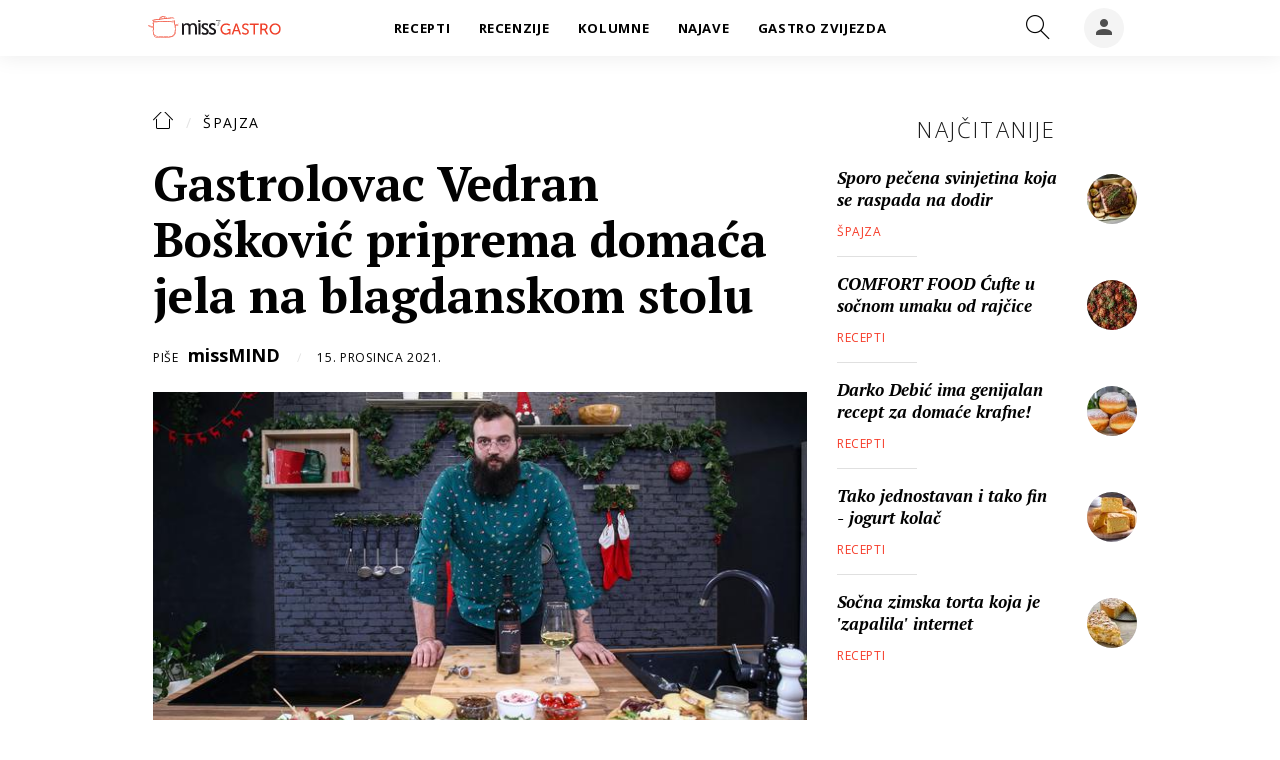

--- FILE ---
content_type: text/html; charset=utf-8
request_url: https://gastro.24sata.hr/spajza/gastrolovac-vedran-boskovic-priprema-domaca-jela-na-blagdanskom-stolu-26582
body_size: 15568
content:















<!DOCTYPE html>
<html lang="hr" class="no-js">
<head>

    
        <script>window.gdprAppliesGlobally=true;(function(){function a(e){if(!window.frames[e]){if(document.body&&document.body.firstChild){var t=document.body;var n=document.createElement("iframe");n.style.display="none";n.name=e;n.title=e;t.insertBefore(n,t.firstChild)}
else{setTimeout(function(){a(e)},5)}}}function e(n,r,o,c,s){function e(e,t,n,a){if(typeof n!=="function"){return}if(!window[r]){window[r]=[]}var i=false;if(s){i=s(e,t,n)}if(!i){window[r].push({command:e,parameter:t,callback:n,version:a})}}e.stub=true;function t(a){if(!window[n]||window[n].stub!==true){return}if(!a.data){return}
var i=typeof a.data==="string";var e;try{e=i?JSON.parse(a.data):a.data}catch(t){return}if(e[o]){var r=e[o];window[n](r.command,r.parameter,function(e,t){var n={};n[c]={returnValue:e,success:t,callId:r.callId};a.source.postMessage(i?JSON.stringify(n):n,"*")},r.version)}}
if(typeof window[n]!=="function"){window[n]=e;if(window.addEventListener){window.addEventListener("message",t,false)}else{window.attachEvent("onmessage",t)}}}e("__tcfapi","__tcfapiBuffer","__tcfapiCall","__tcfapiReturn");a("__tcfapiLocator");(function(e){
  var t=document.createElement("script");t.id="spcloader";t.async=true;t.src="https://sdk.privacy-center.org/"+e+"/loader.js?target="+document.location.hostname;t.charset="utf-8";var n=document.getElementsByTagName("script")[0];n.parentNode.insertBefore(t,n)})("49e2dd21-509f-4e31-9f4e-34808af3cb36")})();</script>
    

    
    
    
            <title>Gastrolovac Vedran Bošković priprema domaća jela na blagdanskom stolu</title>
    <meta name="description" content="Za najbolju blagdansku večeru biraj domaće namirnice lokalnih proizvođača">
    <meta name="keywords" content="domaća kuhinja, Autentika, vedran bošković">
    

    

        
        <link href="https://gastro.24sata.hr/spajza/gastrolovac-vedran-boskovic-priprema-domaca-jela-na-blagdanskom-stolu-26582" rel="canonical" />

        
        
            <meta name="news_keywords" content="domaća kuhinja, Autentika, vedran bošković">
        

        
                
        

        
    


    
        <meta property="fb:pages" content="192477695852" />
    

    <meta charset="UTF-8">
    <meta http-equiv="X-UA-Compatible" content="IE=edge,chrome=1">
    <meta content="width=device-width, initial-scale=1.0, maximum-scale=1.0, minimum-scale=1.0, user-scalable=no" name="viewport">

    <!-- Chrome, Firefox OS, Opera and Vivaldi -->
    <meta name="theme-color" content="#f63c29">
    <!-- Windows Phone -->
    <meta name="msapplication-navbutton-color" content="#f63c29">
    <!-- iOS safari -->
    <meta name="apple-mobile-web-app-status-bar-style" content="#f63c29">

    

<link rel="icon" type="image/x-icon" href="/static/favicon.ico" />
<link rel="apple-touch-icon" sizes="57x57" href="/static/apple-icon-57x57.png">
<link rel="apple-touch-icon" sizes="60x60" href="/static/apple-icon-60x60.png">
<link rel="apple-touch-icon" sizes="72x72" href="/static/apple-icon-72x72.png">
<link rel="apple-touch-icon" sizes="76x76" href="/static/apple-icon-76x76.png">
<link rel="apple-touch-icon" sizes="114x114" href="/static/apple-icon-114x114.png">
<link rel="apple-touch-icon" sizes="120x120" href="/static/apple-icon-120x120.png">
<link rel="apple-touch-icon" sizes="144x144" href="/static/apple-icon-144x144.png">
<link rel="apple-touch-icon" sizes="152x152" href="/static/apple-icon-152x152.png">
<link rel="apple-touch-icon" sizes="180x180" href="/static/apple-icon-180x180.png">
<link rel="icon" type="image/png" sizes="192x192"  href="/static/android-icon-192x192.png">
<link rel="icon" type="image/png" sizes="32x32" href="/static/favicon-32x32.png">
<link rel="icon" type="image/png" sizes="96x96" href="/static/favicon-96x96.png">
<link rel="icon" type="image/png" sizes="16x16" href="/static/favicon-16x16.png">
    <link rel="manifest" href="/static/manifest.json">


    
    



<meta name="twitter:card" content="summary">
<meta name="twitter:url" content="https://gastro.24sata.hr/spajza/gastrolovac-vedran-boskovic-priprema-domaca-jela-na-blagdanskom-stolu-26582">
<meta name="twitter:title" content="Gastrolovac Vedran Bošković priprema domaća jela na blagdanskom stolu">
<meta name="twitter:description" content="Za najbolju blagdansku večeru biraj domaće namirnice lokalnih proizvođača">
<meta name="twitter:image" content="https://gastro.24sata.hr/media/img/2e/b3/dbadc2a9e2da802ab737.jpeg">



<meta property="fb:app_id" content="337573249701104">
<meta property="og:title" content="Gastrolovac Vedran Bošković priprema domaća jela na blagdanskom stolu">
<meta property="og:type" content="article">
<meta property="og:url" content="https://gastro.24sata.hr/spajza/gastrolovac-vedran-boskovic-priprema-domaca-jela-na-blagdanskom-stolu-26582">
<meta property="og:description" content="Za najbolju blagdansku večeru biraj domaće namirnice lokalnih proizvođača">
<meta property="og:image" content="https://gastro.24sata.hr/media/img/a2/83/6635652346d42cf8f2f2.jpeg" />

<meta itemprop="name" content="Gastrolovac Vedran Bošković priprema domaća jela na blagdanskom stolu">
<meta itemprop="description" content="Za najbolju blagdansku večeru biraj domaće namirnice lokalnih proizvođača">

<meta itemprop="datePublished" content="2021-12-15">
<meta itemprop="image" content="https://gastro.24sata.hr/media/img/78/10/9b3e1e6f42af9a355af9.jpeg">





    <link href="https://fonts.googleapis.com/css?family=Open+Sans:300,400,600,700,800|PT+Serif:400,400i,700,700i&amp;subset=latin-ext" rel="stylesheet">

    








<link rel="stylesheet" href="/static/css/grid.css?bust=20161115">

    








<link href="/static/build/styles.6f50afee7694be1391f6.css" rel="stylesheet" />



    

    <script src="https://ajax.googleapis.com/ajax/libs/jquery/2.1.3/jquery.min.js"></script>
    <script src="https://imasdk.googleapis.com/js/sdkloader/ima3.js"></script>
    <script src="/static/js/lib/modernizr.custom.92546.js"></script>
    <script charset="UTF-8" src="https://s-eu-1.pushpushgo.com/js/6597f7fe1ab581e1551ba062.js" async="async"></script>

    <script>
        if (typeof window.document.createElement('div').style.webkitLineClamp !== 'undefined') {
            document.querySelector('html').classList.add('webkitlineclamp');
        }
    </script>

    <script src="/static/js/lib/picturePolyfill.js"></script>

    
    <script src="//native.sharethrough.com/assets/sfp.js"></script>
    <script>
        window.csrfToken = "LlLsvVFmn1NhJ1BlPMLLI7qZ5kAl41NVytp9v0aBbtT93hpngJtftkzykQ6W39gq";
    </script>

    

    


    
    

    
    
        
<script>
    // Google data layer
    var dataLayer = window.dataLayer || [];

    dataLayer.push({
        'siteId': 'GAS',
        'contentId': '26582',
        'pageType': 'article',
        'fullChannel': 'spajza',
        'contentTitle': 'Gastrolovac Vedran Bošković priprema domaća jela na blagdanskom stolu',
        'channel': 'spajza',
        'contentElements': 'undefined',
        'contentType': 'advertorial',
        'contentAuthor': 'missMIND',
        'pageTags': 'domaća kuhinja|Autentika|vedran bošković',
        'contentPublishingDate': '2021-12-15_wc50_m12_q4_08:09:00',
        'isPremium': 'no',
        'wordCount': 'undefined',
        'contentSource': 'undefined',
        'canonicalUrl': 'https://gastro.24sata.hr/spajza/gastrolovac-vedran-boskovic-priprema-domaca-jela-na-blagdanskom-stolu-26582'
        
    });
</script>


    


    
        <!-- Google Tag Manager -->
<noscript>
    <iframe src="//www.googletagmanager.com/ns.html?id=GTM-PCRFFK6" height="0" width="0" style="display:none;visibility:hidden"></iframe>
</noscript>
<script>(function(w,d,s,l,i){w[l]=w[l]||[];w[l].push({'gtm.start':
    new Date().getTime(),event:'gtm.js'});var f=d.getElementsByTagName(s)[0],
    j=d.createElement(s),dl=l!='dataLayer'?'&l='+l:'';j.async=true;j.src=
    '//www.googletagmanager.com/gtm.js?id='+i+dl;f.parentNode.insertBefore(j,f);
})(window,document,'script','dataLayer','GTM-PCRFFK6');
</script>
<!-- End Google Tag Manager -->

<!-- DotMetrics -->
<script>
    /* <![CDATA[ */
    (function () {
        window.dm = window.dm || {AjaxData: []};
        window.dm.defaultGastroGalleryID = 4714;
        window.dm.AjaxEvent = function (et, d, ssid, ad) {
            dm.AjaxData.push({et: et, d: d, ssid: ssid, ad: ad});
            if (typeof window.DotMetricsObj != 'undefined') {
                DotMetricsObj.onAjaxDataUpdate();
            }
        };
        var d = document,
            h = d.getElementsByTagName('head')[0],
            s = d.createElement('script');
        s.type = 'text/javascript';
        s.async = true;
        s.src = 'https://script.dotmetrics.net/door.js?id=4714';
        h.appendChild(s);
    }());
    /* ]]> */
</script>
<!-- End DotMetrics -->

<!-- Google Analytics -->
<script type="didomi/javascript" data-vendor="c:googleana-7wWWhqWG" data-purposes="measure_content_performance,cookies,device_characteristics,prijenosp-bMbFHQbb">
    (function(i,s,o,g,r,a,m){i['GoogleAnalyticsObject']=r;i[r]=i[r]||function(){
    (i[r].q=i[r].q||[]).push(arguments)},i[r].l=1*new Date();a=s.createElement(o),
    m=s.getElementsByTagName(o)[0];a.async=1;a.src=g;m.parentNode.insertBefore(a,m)
    })(window,document,'script','//www.google-analytics.com/analytics.js','ga');

    ga('create', 'UA-34732258-1', 'auto');
    ga('set', 'anonymizeIp', true);
    ga('send', 'pageview');
    ga('create', 'UA-98786130-3', 'auto', 'G360' );
</script>



    

    
    <script>
    (function(u, p, s, c, r) {
         u[r] = u[r] || function(p) {
             (u[r].q = u[r].q || []).push(p)
         }, u[r].ls = 1 * new Date();
         var a = p.createElement(s),
             m = p.getElementsByTagName(s)[0];
         a.async = 1;
         a.src = c;
         m.parentNode.insertBefore(a, m)
     })
     (window, document, 'script', '//files.upscore.com/async/upScore.js', 'upScore');
     upScore({
         config: {
             domain: 'gastro.24sata.hr',
             article: '.article__text',
             track_positions: false
         },
         data: {
             section: 'pr',
             pubdate: '2021-12-15T09:09:00+01:00',
             author: 'PR',
             object_type: 'article',
             object_id: '26582',
             custom_sponsored: 1
         }
     });
</script>



    
    

    
        <script>
    window.dfp_all_slots = [];
    window.dfpDisplayTagSlots = [];
    window.dfpDataReady = false;

    window.googletag = window.googletag || {};
    var googletag = window.googletag;
    googletag.cmd = googletag.cmd || [];

    window.articleAds = false;
</script>

    


    

    

    
        <script async src="//www.ezojs.com/ezoic/sa.min.js"></script>
        <script>
            window.ezstandalone = window.ezstandalone || {};
            ezstandalone.cmd = ezstandalone.cmd || [];
            ezstandalone.cmd.push(function() {
                ezstandalone.enableConsent();
                ezstandalone.define(100);
                ezstandalone.enable();
                ezstandalone.display();
            });
        </script>
    

</head>



<body class="article " style="" data-didomi-disabled="False" data-bodyextrainfo="">

    
        <div class="body_wrap">
            
                <div id='divAIO1'>
    <script>
        window.dfpDisplayTagSlots.push('divAIO1');
    </script>
</div>

                <div id='divAIO2'>
    <script>
        window.dfpDisplayTagSlots.push('divAIO2');
    </script>
</div>

            

            <div class="body_inner_wrap">
                
                    <div class="header_wrapper">
                        





<div class="container">

    <div class="ntfs__flyout">
    
        



<div class="ntfs js_ntfs">

    <div class="ntfs__header ntfs__header--unlogged">

        <a href="/korisnici/prijava" class="btn btn--red js_loginPlease">Prijavi se</a>

        <a href="/accounts/facebook/login/" class="btn btn--fb btn--icon_left">
            <i class="icon icon-facebook"></i> Prijavi se
        </a>

        <div class="ntfs__header_close js_ntfsClose">
            <i class="icon icon-cross"></i>
        </div>

    </div>

    
</div>

    
    </div>


    <header class="header cf">

        <a class="header__logo" href="/" title="gastro.24sata.hr">
            <span class="header__logo_heading">
                <img class="header__logo_img header__logo_img--big" title="gastro.24sata.hr" alt="gastro.24sata.hr" src="/static/images/miss7_gastro.svg?bust=20190902">
            </span>
        </a>

        <div class="top_navigation">
        
            

<nav class="main_nav js_mainNav">

    <ul class="main_nav__list">

        

            <li class="main_nav__item main_nav__item--main main_nav__item--recepti">

                <a class="main_nav__link active_recepti" href="/recepti">
                    <span class="main_nav__span main_nav__span--main">Recepti</span>
                </a>

                
            </li>
        

            <li class="main_nav__item main_nav__item--main main_nav__item--recenzije">

                <a class="main_nav__link active_recenzije" href="/recenzije">
                    <span class="main_nav__span main_nav__span--main">Recenzije</span>
                </a>

                
            </li>
        

            <li class="main_nav__item main_nav__item--main main_nav__item--kolumne">

                <a class="main_nav__link active_kolumne" href="/kolumne">
                    <span class="main_nav__span main_nav__span--main">Kolumne</span>
                </a>

                
            </li>
        

            <li class="main_nav__item main_nav__item--main main_nav__item--najave">

                <a class="main_nav__link active_najave" href="/najave">
                    <span class="main_nav__span main_nav__span--main">Najave</span>
                </a>

                
            </li>
        

            <li class="main_nav__item main_nav__item--main main_nav__item--">

                <a class="main_nav__link active_httpsgastro24satahrgastro-zvijezda" href="https://gastro.24sata.hr/gastro-zvijezda">
                    <span class="main_nav__span main_nav__span--main">Gastro zvijezda</span>
                </a>

                
            </li>
        
    </ul>
</nav>

        

            <div class="header__social_menu">
                <span>Prati nas i na:</span>

                <div class="header__social_icon_wrap">
                    <a class="header__icon--social" href="https://www.facebook.com/gastro.hr/" target="_blank" title="Gastro na Facebooku">
                        <i class="icon icon-facebook"></i>
                    </a>

                    <a class="header__icon--social" href="https://twitter.com/gastrohr" target="_blank" title="Gastro na Twitteru">
                        <i class="icon icon-twitter"></i>
                    </a>

                    <a class="header__icon--social" href="https://www.instagram.com/gastrohr/" target="_blank" title="Gastro na Instagramu">
                        <i class="icon icon-instagram"></i>
                    </a>
                </div>
            </div>
        </div>


        <a class="header__search" href="/pretraga/" title="Traži" >
            <i class="icon icon-magnifier"></i>
        </a>


        <a class="header__user js_showNotif"

            

                
                

                    href="/korisnici/prijava?next=/spajza/gastrolovac-vedran-boskovic-priprema-domaca-jela-na-blagdanskom-stolu-26582"

                
            
            >

            <span class="header__avatar">
            

                <i class="icon icon-account"></i>

            

            


            </span>

        </a>

        <div class="header__menu_utils">

            <a class="header__icon header__icon--back js_closeSubmenu" href="#">
                <i class="icon icon-arrow-left5"></i>
            </a>

            <a class="header__icon header__icon--menu js_toggleMenu" href="#">
                <i class="icon icon-options icon--menu"></i>
                <i class="icon icon-cross icon--close"></i>
            </a>

        </div>
    </header>
</div>




<script>

    function setActiveNav (section) {

        // console.log('section:' + section);

        var el=document.getElementsByClassName(section);
        var header=document.getElementsByClassName('header_wrapper');
        var body=document.getElementsByTagName('body');

        for(var i=0; i<el.length; i++) {


            el[i].classList.add('is_active');

            if ( el[i].parentElement.childElementCount > 1) {
                header[0].classList.add('has_subnav');
                header[0].classList.add(section.split('-').join('_'));
                body[0].classList.add('has_subnav');
            }

            var parent = el[i].getAttribute('data-parent');

            if(parent){
                el[i].parentElement.parentElement.classList.add('has_active');
                setActiveNav( parent );
            }
        }
    }

    setActiveNav( 'active_' + document.location.pathname.split('/')[1] );
</script>

                        <div class="header_wrapper__back"></div> 
                        <div class="header_wrapper__subback"></div> 
                    </div>
                

                

                

                <div class="content__wrap container">

                    

    
<div id="fb-root"></div>
<script>(function(d, s, id) {
 var js, fjs = d.getElementsByTagName(s)[0];
 if (d.getElementById(id)) return;
 js = d.createElement(s); js.id = id;
 js.src = '//connect.facebook.net/en_US/sdk.js#xfbml=1&version=v2.8&appId=1562080657449994';
 fjs.parentNode.insertBefore(js, fjs);
}(document, 'script', 'facebook-jssdk'));</script>

    

    <div class="container container--flex">
        <div class="column_content">
            <div class="column_content__inner">
                <div class="gr-12 gr-10@xlg push-1@xlg">
                    <article class="article__wrap th_gastro  article--spajza">
                            <header class="article__header">
                                <span class="article__header_breadcrumbs">
                                    <a href="/" class="article__header_breadcrumb"><i class="icon--linear icon-home"></i></a>

                                    
                                        <a href="/spajza" class="article__header_breadcrumb">Špajza</a>
                                    

                                    
                                </span>

                                <span class="article__header_date">15. prosinca 2021.</span>
                            </header>

                            <h1 class="article__title">Gastrolovac Vedran Bošković priprema domaća jela na blagdanskom stolu</h1>
                            
                            
                                
                                    <div class="article__author">
                                        
                                            Piše
                                        
    
                                        
                                            <a class="article__author--link" href="/autori/missmind-2146/">missMIND</a>
                                        
                                    </div>
                                
                                <span class="article__date">15. prosinca 2021.</span>
                            

                            <div class="article__gallery">
                                

                                
                                    <figure class="article__figure">
                                        
                                        
                                            
    <picture data-alt="" data-default-src="/media/img/16/01/8415fd9d47e853f86e37.jpeg">

        
            <source srcset="/media/img/16/01/8415fd9d47e853f86e37.jpeg" media="(min-width: 1320px)" data-size="787x446" />
        
            <source srcset="/media/img/6c/87/5cb72df83896a1d4dfbb.jpeg" media="(min-width: 1024px)" data-size="664x374" />
        
            <source srcset="/media/img/83/b2/a04811304b95d38761ed.jpeg" data-size="510x382" />
        

        <img class="" src="/media/img/83/b2/a04811304b95d38761ed.jpeg" alt="" data-size="510x382" />

        <noscript>
            <img class="" src="/media/img/16/01/8415fd9d47e853f86e37.jpeg" alt="" />
        </noscript>
    </picture>


                                        
                                    </figure>
                                

                                
                                    
                                        <span class="article__figure_caption">

    <i class="icon--linear icon-photo"></i>

    
        <span class="article__figure_caption--description">
            Za najbolju blagdansku večeru biraj domaće namirnice lokalnih proizvođača
        </span>
    

    
        <span class="article__figure_caption--author">
            foto: Matija Habljak/PIXSELL
        </span>
    

</span>

                                    
                                

                                
                            </div>

                            
                            <main
                                class="article__body article__promo"
                                data-midas-enabled="False"
                            >

                                                                
                                    <div class="article__top cf">

                                        


<div class="article__social social__wrap th_gastro_share_top">
    

    <input type="checkbox" id="th_gastro_share_top" name="social_group" class="social__checkbox">

    <a href="https://www.facebook.com/share.php?u=https://gastro.24sata.hr/spajza/gastrolovac-vedran-boskovic-priprema-domaca-jela-na-blagdanskom-stolu-26582" class="social__btn social__btn--fb js_popupWindow" target="_blank">
        <i class="social__icon icon--material icon-facebook"></i>
    </a>

    <a href="https://twitter.com/share?text=Gastrolovac Vedran Bošković priprema domaća jela na blagdanskom stolu&amp;url=https://gastro.24sata.hr/spajza/gastrolovac-vedran-boskovic-priprema-domaca-jela-na-blagdanskom-stolu-26582&amp;hashtags=,spajza" class="social__btn social__btn--tw js_popupWindow" target="_blank">
        <i class="social__icon icon--material icon-twitter"></i>
    </a>

    <div class="social__group">

        <label for="th_gastro_share_top" class="social__group_label">
            <i class="social__icon icon--material icon-plus"></i>
        </label>


        <div class="btn__group">
            <a href="viber://forward?text=Gastrolovac Vedran Bošković priprema domaća jela na blagdanskom stolu...https://gastro.24sata.hr/spajza/gastrolovac-vedran-boskovic-priprema-domaca-jela-na-blagdanskom-stolu-26582" class="social__btn social__btn--viber" target="_blank">
                <i class="social__icon icon--material icon-phone-in-talk"></i>
            </a>

            <a href="whatsapp://send?text=Gastrolovac Vedran Bošković priprema domaća jela na blagdanskom stolu...https://gastro.24sata.hr/spajza/gastrolovac-vedran-boskovic-priprema-domaca-jela-na-blagdanskom-stolu-26582" data-action="share/whatsapp/share" class="social__btn social__btn--whatsapp" target="_blank">
                <i class="social__icon icon--material icon-whatsapp"></i>
            </a>

            <a href="mailto:?subject=Gastrolovac Vedran Bošković priprema domaća jela na blagdanskom stolu&amp;body=Gastrolovac Vedran Bošković priprema domaća jela na blagdanskom stolu...https://gastro.24sata.hr/spajza/gastrolovac-vedran-boskovic-priprema-domaca-jela-na-blagdanskom-stolu-26582" class="social__btn social__btn--email" target="_blank">
                <i class="social__icon icon--material icon-email"></i>
            </a>
        </div>

    </div>

</div>

                                        

                                        
                                            
                                            
                                            
                                                <div class="article__sponsor">
                                                    <div class="article__sponsor--center">
                                                        <p class="article__sponsor--text">Powered by:</p>
                                                        <a href="http://zeljkab.blogspot.com/" class="article__sponsor--link special__powered_link js_specialLogo" target="_blank">
                                                            <img class="article__sponsor--img" src="/media/files/2021-50/screenshot-2021-12-14-at-14-16-42.png">
                                                        </a>
                                                    </div>
                                                </div>
                                            
                                        
                                        <div class="article__rebranding">
                                            <span class="article__rebranding_text">gastro postao</span>
                                            <img class="article__rebranding_img" title="gastro.24sata.hr" alt="gastro.24sata.hr" src="/static/images/miss7_gastro.svg">
                                        </div>
                                    </div>
                                
                                
                                

                                

                                
                                    <div class="article__leadtext">Za najbolju blagdansku večeru biraj domaće namirnice lokalnih proizvođača</div>
                                

                                

                                <div
                                    class="article__content"
                                    data-section-slug="spajza"
                                     
                                    data-article-id="26582"
                                >
                                    <p>Jedan od svima najdražih blagdanskih trenutaka je svakako okupljanje obitelji i prijatelja oko stola i uživanje u božićnoj večeri. Tada svojim bližnjima želimo ponuditi samo najbolje specijalitete, a što je bolje od domaćih namirnica lokalnih proizvođača?</p>
<p><!-- renderer default_renderer for repository.image -->
<span class="ck_image_in_article ck_image_in_article--full">
<span class="image_wrapper">
<img alt=" | Author: Matija Habljak/PIXSELL" class="rwd" itemprop="image" src="/media/img/5e/27/a2c9631a11ef4e68c726.jpeg"/>
</span>
<span class="article__figure_caption">
<i class="icon--linear icon-photo"></i>
<span class="article__figure_caption--description">
            Kupovinom domaćih proizvoda sigurni smo da ćemo gostima poslužiti kvalitetan, ali i ukusan obrok; foto:
        </span>
<span class="article__figure_caption--author">
            foto: Matija Habljak/PIXSELL
        </span>
</span>
</span>
</p>
<p>Naš <strong>Gastrolovac Vedran Bošković</strong> (<a href="https://zacinjenosljubavlju.com/">Seasoned with love</a>) prepoznao je važnost kupovine lokalnih namirnica od malih proizvođača koji svoje proizvode pripremaju s posebnom brigom. Kupovinom takvih proizvoda <strong>sigurni smo da ćemo gostima poslužiti prije svega kvalitetan, ali i ukusan obrok</strong>. Isto tako kupovinom domaćih proizvoda pomažemo <strong>održati tradiciju</strong> i obiteljska poslovanja, a zauzvrat dobijemo<strong> kvalitetne namirnice našeg podneblja</strong>.  </p>
<p><!-- renderer default_renderer for repository.image -->
<span class="ck_image_in_article ck_image_in_article--full">
<span class="image_wrapper">
<img alt=" | Author: Matija Habljak/PIXSELL" class="rwd" itemprop="image" src="/media/img/0f/51/c71f4767fa18bf051b53.jpeg"/>
</span>
<span class="article__figure_caption">
<i class="icon--linear icon-photo"></i>
<span class="article__figure_caption--description">
            Plata je savršen odabir za počastiti goste, pogotovo ako je složimo od domaćih proizvoda; foto:
        </span>
<span class="article__figure_caption--author">
            foto: Matija Habljak/PIXSELL
        </span>
</span>
</span>
</p>
<p>Koristeći domaće namirnice lokalnih proizvođača <strong>Vedran je složio odličnu večeru od tri slijeda</strong>. Najprije će poslužiti <strong>blagdanske plate u ribljoj i mesnoj varijanti</strong> koje su obogaćene mliječnim proizvodima domaćih proizvođača, orašastim plodovima, pačjom paštetom te štapićima od eko seitana i tofua s roštilja. Glavno jelo biti će <strong>tradicionalna pečena patka s mlincima od batata i heljde</strong>, a kao šećer na kraju dolazi <strong>štruca od dizanog tijesta s eko džemom od kupina</strong>. </p>
<p><!-- renderer default_renderer for repository.image -->
<span class="ck_image_in_article ck_image_in_article--full">
<span class="image_wrapper">
<img alt=" | Author: Matija Habljak/PIXSELL" class="rwd" itemprop="image" src="/media/img/9f/64/068c38fbcb400cae407c.jpeg"/>
</span>
<span class="article__figure_caption">
<i class="icon--linear icon-photo"></i>
<span class="article__figure_caption--description">
            Kao šećer na kraju dolazi štruca od dizanog tijesta s eko džemom od kupina; foto:
        </span>
<span class="article__figure_caption--author">
            foto: Matija Habljak/PIXSELL
        </span>
</span>
</span>
</p>
<p><strong>Svakako svakodnevno prati naš portal jer te recepti za ova blagdanska jela i trikovi kako složiti savršenu blagdansku platu očekuju kroz nekoliko dana.</strong> Do tada stigneš nabaviti sve sastojke sa slasnu večeru, a kod odabira svakako gledaj da se radi o domaćim namirnicama lokalnih proizvođača. </p>
<p><a href="http://zeljkab.blogspot.com/"><!-- renderer default_renderer for repository.image -->
<span class="ck_image_in_article ck_image_in_article--full">
<span class="image_wrapper">
<img alt=" | Author: promo" class="rwd" itemprop="image" src="/media/img/ed/cf/525d3595490c10b543bc.jpeg"/>
</span>
<span class="article__figure_caption">
<i class="icon--linear icon-photo"></i>
<span class="article__figure_caption--author">
            foto: promo
        </span>
</span>
</span>
</a></p>
                                </div>

                                
                                
                                    <div class="article__tag">
                                        
                                            <a class="article__tag_name" href="/kljucne-rijeci/domaca-kuhinja-2344/clanci">domaća kuhinja</a>
                                        
                                            <a class="article__tag_name" href="/kljucne-rijeci/autentika-8201/clanci">Autentika</a>
                                        
                                            <a class="article__tag_name" href="/kljucne-rijeci/vedran-boskovic-6102/clanci">vedran bošković</a>
                                        
                                    </div>
                                

                                
                                    


<div class="article__social social__wrap th_gastro_share_bottom">
    

    <input type="checkbox" id="th_gastro_share_bottom" name="social_group" class="social__checkbox">

    <a href="https://www.facebook.com/share.php?u=https://gastro.24sata.hr/spajza/gastrolovac-vedran-boskovic-priprema-domaca-jela-na-blagdanskom-stolu-26582" class="social__btn social__btn--fb js_popupWindow" target="_blank">
        <i class="social__icon icon--material icon-facebook"></i>
    </a>

    <a href="https://twitter.com/share?text=Gastrolovac Vedran Bošković priprema domaća jela na blagdanskom stolu&amp;url=https://gastro.24sata.hr/spajza/gastrolovac-vedran-boskovic-priprema-domaca-jela-na-blagdanskom-stolu-26582&amp;hashtags=,spajza" class="social__btn social__btn--tw js_popupWindow" target="_blank">
        <i class="social__icon icon--material icon-twitter"></i>
    </a>

    <div class="social__group">

        <label for="th_gastro_share_bottom" class="social__group_label">
            <i class="social__icon icon--material icon-plus"></i>
        </label>


        <div class="btn__group">
            <a href="viber://forward?text=Gastrolovac Vedran Bošković priprema domaća jela na blagdanskom stolu...https://gastro.24sata.hr/spajza/gastrolovac-vedran-boskovic-priprema-domaca-jela-na-blagdanskom-stolu-26582" class="social__btn social__btn--viber" target="_blank">
                <i class="social__icon icon--material icon-phone-in-talk"></i>
            </a>

            <a href="whatsapp://send?text=Gastrolovac Vedran Bošković priprema domaća jela na blagdanskom stolu...https://gastro.24sata.hr/spajza/gastrolovac-vedran-boskovic-priprema-domaca-jela-na-blagdanskom-stolu-26582" data-action="share/whatsapp/share" class="social__btn social__btn--whatsapp" target="_blank">
                <i class="social__icon icon--material icon-whatsapp"></i>
            </a>

            <a href="mailto:?subject=Gastrolovac Vedran Bošković priprema domaća jela na blagdanskom stolu&amp;body=Gastrolovac Vedran Bošković priprema domaća jela na blagdanskom stolu...https://gastro.24sata.hr/spajza/gastrolovac-vedran-boskovic-priprema-domaca-jela-na-blagdanskom-stolu-26582" class="social__btn social__btn--email" target="_blank">
                <i class="social__icon icon--material icon-email"></i>
            </a>
        </div>

    </div>

</div>
                                

                                
                            </main>

                            

                            
                    </article>
                </div>

                
                
                    <div class="gr-12 gr-10@xlg push-1@xlg">
                        
                        


<div class="thread--thread__teaser th_gastro">
    <div class="article__comments--title_wrap cf">
        <div class="article__comments--title">
            <div class="main_tile__label_border--visible_mobile"></div>
            Komentari <span> 0 </span>
        </div>
        
    </div>

    <div class="article__comments cf">
        <div class="main_tile__label_border--left"></div>
        

        
            <div class="thread__form  no_posts ">
                
                    <span class="thread__message thread__message--title">
                        Komentiraj, znaš da želiš!
                    </span>

                    <p class="thread__message thread__message--unlogged thread__message--content">
                        Za komentiranje je potrebno prijaviti se. Nemaš korisnički račun? Registracija je brza i jednostavna, registriraj se i uključi se u raspravu.
                    </p>
                

                <div class="thread__unlogged">
                    <a class="btn btn--login btn--red js_loginPlease" href="/korisnici/prijava">
                        Prijavi se
                    </a>

                    <a class="btn btn--fb btn--icon_left" href="/accounts/facebook/login/">
                        <i class="icon icon-facebook"></i>
                        Prijavi se <span>putem Facebooka</span>
                    </a>
                </div>
            </div>
        
    </div>
</div>



                    </div>
                
                
            </div>
        </div>

        <div class="column_sidebar">
            <div class="column_sidebar__holder gr-12 no-gutter no-gutter@sm no-gutter@md no-gutter@lg no-gutter@xlg">
                















    
    
    

    
    
    

    
    
    

    
    
    

    
    

    
    
    

    
    
    

    
    
        
            <div class="topnews_widget js_mostRead">
                
                    


<div class="main_tile main_tile--top_news">

    <div class="main_tile__label_border"></div>
    <div class="main_tile__label">
        Najčitanije
    </div>

    <div class="main_tile__content">
        

            

                



<article class="card card--spajza card--07 cf">

    
    <a class="card__link card__link--data cf" href="/spajza/dugo-sporo-peceno-meso-koje-se-raspada-na-dodir-evo-kako-22931" title="Sporo pečena svinjetina koja se raspada na dodir" >
        <div class="card__wrap">

            
            
                <div class="card__photo_wrap">
                    <figure class="card__figure">
                        
    
    <picture data-alt="pečeno meso" data-default-src="/media/img/4f/f5/d0a247a2de7dde2ba8fc.jpeg">

        
            <source srcset="/media/img/4f/f5/d0a247a2de7dde2ba8fc.jpeg" data-size="72x72" />
        

        <img class="card__img card__img--round" src="/media/img/4f/f5/d0a247a2de7dde2ba8fc.jpeg" alt="pečeno meso" data-size="72x72" />

        <noscript>
            <img class="card__img card__img--round" src="/media/img/4f/f5/d0a247a2de7dde2ba8fc.jpeg" alt="pečeno meso" />
        </noscript>
    </picture>



                    </figure>
                </div>
            

            
            
                <div class="card__data_wrap cf">

                    
                    

                    
                        



                        
                            <h2 class="card__title">

    

        Sporo pečena svinjetina koja se raspada na dodir

    
</h2>
                        
                    
                </div>
            

            
            

            

            
        </div>
    </a>

    
    
   <div class="card__section cf">
        
    <a href="/spajza" class="card__section--link ">
        Špajza
    </a>



    </div>


    
    
</article>


                 
                    <div class="card__separator card__separator--grey"></div>
                

            

        

            

                



<article class="card card--recepti card--07 cf">

    
    <a class="card__link card__link--data cf" href="/recepti/cufte-u-umaku-od-rajcice-najbolji-recept-26665" title="COMFORT FOOD Ćufte u sočnom umaku od rajčice" >
        <div class="card__wrap">

            
            
                <div class="card__photo_wrap">
                    <figure class="card__figure">
                        
    
    <picture data-alt="Ćufte u umaku od rajčice" data-default-src="/media/img/68/de/b51e2cc51963842ad756.jpeg">

        
            <source srcset="/media/img/68/de/b51e2cc51963842ad756.jpeg" data-size="72x72" />
        

        <img class="card__img card__img--round" src="/media/img/68/de/b51e2cc51963842ad756.jpeg" alt="Ćufte u umaku od rajčice" data-size="72x72" />

        <noscript>
            <img class="card__img card__img--round" src="/media/img/68/de/b51e2cc51963842ad756.jpeg" alt="Ćufte u umaku od rajčice" />
        </noscript>
    </picture>



                    </figure>
                </div>
            

            
            
                <div class="card__data_wrap cf">

                    
                    

                    
                        



                        
                            <h2 class="card__title">

    

        COMFORT FOOD Ćufte u sočnom umaku od rajčice

    
</h2>
                        
                    
                </div>
            

            
            

            

            
        </div>
    </a>

    
    
   <div class="card__section cf">
        
    <a href="/recepti" class="card__section--link ">
        Recepti
    </a>



    </div>


    
    
</article>


                 
                    <div class="card__separator card__separator--grey"></div>
                

            

        

            

                



<article class="card card--recepti card--07 cf">

    
    <a class="card__link card__link--data cf" href="/recepti/domace-krafne-darko-debic-26726" title="Darko Debić ima genijalan recept za domaće krafne!" >
        <div class="card__wrap">

            
            
                <div class="card__photo_wrap">
                    <figure class="card__figure">
                        
    
    <picture data-alt="krafne" data-default-src="/media/img/af/7f/fa6ed4012491ad1bd505.jpeg">

        
            <source srcset="/media/img/af/7f/fa6ed4012491ad1bd505.jpeg" data-size="72x72" />
        

        <img class="card__img card__img--round" src="/media/img/af/7f/fa6ed4012491ad1bd505.jpeg" alt="krafne" data-size="72x72" />

        <noscript>
            <img class="card__img card__img--round" src="/media/img/af/7f/fa6ed4012491ad1bd505.jpeg" alt="krafne" />
        </noscript>
    </picture>



                    </figure>
                </div>
            

            
            
                <div class="card__data_wrap cf">

                    
                    

                    
                        



                        
                            <h2 class="card__title">

    

        Darko Debić ima genijalan recept za domaće krafne!

    
</h2>
                        
                    
                </div>
            

            
            

            

            
        </div>
    </a>

    
    
   <div class="card__section cf">
        
    <a href="/recepti" class="card__section--link ">
        Recepti
    </a>



    </div>


    
    
</article>


                 
                    <div class="card__separator card__separator--grey"></div>
                

            

        

            

                



<article class="card card--recepti card--07 cf">

    
    <a class="card__link card__link--data cf" href="/recepti/jogurt-kolac-recept-1044" title="Tako jednostavan i tako fin - jogurt kolač" >
        <div class="card__wrap">

            
            
                <div class="card__photo_wrap">
                    <figure class="card__figure">
                        
    
    <picture data-alt="jogurt kolač" data-default-src="/media/img/15/dd/c00b2f41074b277610ef.jpeg">

        
            <source srcset="/media/img/15/dd/c00b2f41074b277610ef.jpeg" data-size="72x72" />
        

        <img class="card__img card__img--round" src="/media/img/15/dd/c00b2f41074b277610ef.jpeg" alt="jogurt kolač" data-size="72x72" />

        <noscript>
            <img class="card__img card__img--round" src="/media/img/15/dd/c00b2f41074b277610ef.jpeg" alt="jogurt kolač" />
        </noscript>
    </picture>



                    </figure>
                </div>
            

            
            
                <div class="card__data_wrap cf">

                    
                    

                    
                        



                        
                            <h2 class="card__title">

    

        Tako jednostavan i tako fin - jogurt kolač

    
</h2>
                        
                    
                </div>
            

            
            

            

            
        </div>
    </a>

    
    
   <div class="card__section cf">
        
    <a href="/recepti" class="card__section--link ">
        Recepti
    </a>



    </div>


    
    
</article>


                 
                    <div class="card__separator card__separator--grey"></div>
                

            

        

            

                



<article class="card card--recepti card--07 cf">

    
    <a class="card__link card__link--data cf" href="/recepti/zimska-torta-recept-27432" title="Sočna zimska torta koja je &#x27;zapalila&#x27; internet" >
        <div class="card__wrap">

            
            
                <div class="card__photo_wrap">
                    <figure class="card__figure">
                        
    
    <picture data-alt="Sočna zimska torta" data-default-src="/media/img/47/75/89a3efa56109a828e9ad.jpeg">

        
            <source srcset="/media/img/47/75/89a3efa56109a828e9ad.jpeg" data-size="72x72" />
        

        <img class="card__img card__img--round" src="/media/img/47/75/89a3efa56109a828e9ad.jpeg" alt="Sočna zimska torta" data-size="72x72" />

        <noscript>
            <img class="card__img card__img--round" src="/media/img/47/75/89a3efa56109a828e9ad.jpeg" alt="Sočna zimska torta" />
        </noscript>
    </picture>



                    </figure>
                </div>
            

            
            
                <div class="card__data_wrap cf">

                    
                    

                    
                        



                        
                            <h2 class="card__title">

    

        Sočna zimska torta koja je &#x27;zapalila&#x27; internet

    
</h2>
                        
                    
                </div>
            

            
            

            

            
        </div>
    </a>

    
    
   <div class="card__section cf">
        
    <a href="/recepti" class="card__section--link ">
        Recepti
    </a>



    </div>


    
    
</article>


                 

            

        
    </div>
</div>

                
            </div>
        
        

        
    

    
    
    

    
        
    

    

    

    

    

    




                <div class="sidebar sticky js_sticky">
                    















    
    
    

    
    
    

    
    
    

    
    
        <div class="text-center">
            <div class="dfp_banner dfp_banner--Halfpage">
                <div id='divHalfpage1'>
    <script>
        window.dfpDisplayTagSlots.push('divHalfpage1');
    </script>
</div>

            </div>
        </div>
    
    

    
    

    
    
    

    
    
    

    
    

    
    
    

    
        
    

    

    

    

    

    



    
    
    

    
    
    

    
    
    

    
    
    

    
    

    
    
    

    
    
    

    
    

    
    
    

    
        
    

    

    

    
        <div class="prarticles_widget">
            
                <!-- silent_error: missing snake: gastro.24sata.hr - PR članci iz rubrike - Špajza -->
            
        </div>
    

    

    



                </div>
            </div>
        </div>
    </div>

    <div class="container">
        <div class="column_content">
            
                
                

                
                    
                    <div class="article__more_articles cf">
                        <div class="gr-12">
                            <div class="article_more_articles--cards">
                                


<div class="fold_article__more_from_section">
    <div class="main_tile">
        <div class="main_tile__label_border"></div>
        <div class="main_tile__label">
            Još iz rubrike 
        </div>
    </div>

    <div class="main_tile__content">
        <div class="row">
            
                <div class="gr-12 gr-3@lg">
                    



<article class="card card--spajza card--08a cf">

    
    <a class="card__link card__link--data cf" href="/spajza/dugo-sporo-peceno-meso-koje-se-raspada-na-dodir-evo-kako-22931" title="Sporo pečena svinjetina koja se raspada na dodir" >
        <div class="card__wrap">

            
            
                <div class="card__photo_wrap">
                    <figure class="card__figure">
                        
    
    <picture data-alt="pečeno meso" data-default-src="/media/img/df/7c/6bdf6bc04524f95a255e.jpeg">

        
            <source srcset="/media/img/df/7c/6bdf6bc04524f95a255e.jpeg" media="(min-width: 1024px)" data-size="330x220" />
        
            <source srcset="/media/img/ag/e5/bcc8b21e8f357c30f3b6.jpeg" data-size="140x140" />
        

        <img class="card__img card__img--large" src="/media/img/ag/e5/bcc8b21e8f357c30f3b6.jpeg" alt="pečeno meso" data-size="140x140" />

        <noscript>
            <img class="card__img card__img--large" src="/media/img/df/7c/6bdf6bc04524f95a255e.jpeg" alt="pečeno meso" />
        </noscript>
    </picture>


    <div class="card__image_overlay"></div>

                    </figure>
                </div>
            

            
            
                <div class="card__data_wrap cf">

                    
                    

                    
                        
   
    
    <span class="card__overtitle card__overtitle--">
        nedjeljni ručak
    </span>




                        
                            <h2 class="card__title">

    

        Sporo pečena svinjetina koja se raspada na dodir

    
</h2>
                        
                    
                </div>
            

            
            
                <div class="card__description_wrap">
                    
                        <span class="card__description">Sporo i na slaboj vatri pečeno meso idealno je za slasni vikend ručak i druženje s prijateljima koje će vaša mesna peče…</span>
                    
                </div>
            

            

            
        </div>
    </a>

    
    
   <div class="card__section cf">
        
    <a href="/spajza" class="card__section--link ">
        Špajza
    </a>



    </div>


    
    
</article>

                </div>
            
                <div class="gr-12 gr-3@lg">
                    



<article class="card card--spajza card--08a cf">

    
    <a class="card__link card__link--data cf" href="/spajza/ocisti-sudoper-3-savjeta-24531" title="3 najbolja savjeta za savršeno čist sudoper" >
        <div class="card__wrap">

            
            
                <div class="card__photo_wrap">
                    <figure class="card__figure">
                        
    
    <picture data-alt="sudoper" data-default-src="/media/img/a3/08/19fcc9128bc114670c5a.jpeg">

        
            <source srcset="/media/img/a3/08/19fcc9128bc114670c5a.jpeg" media="(min-width: 1024px)" data-size="330x220" />
        
            <source srcset="/media/img/8b/35/574c0ff331347ce1c169.jpeg" data-size="140x140" />
        

        <img class="card__img card__img--large" src="/media/img/8b/35/574c0ff331347ce1c169.jpeg" alt="sudoper" data-size="140x140" />

        <noscript>
            <img class="card__img card__img--large" src="/media/img/a3/08/19fcc9128bc114670c5a.jpeg" alt="sudoper" />
        </noscript>
    </picture>


    <div class="card__image_overlay"></div>

                    </figure>
                </div>
            

            
            
                <div class="card__data_wrap cf">

                    
                    

                    
                        
   
    
    <span class="card__overtitle card__overtitle--">
        brzo i lako
    </span>




                        
                            <h2 class="card__title">

    

        3 najbolja savjeta za savršeno čist sudoper

    
</h2>
                        
                    
                </div>
            

            
            
                <div class="card__description_wrap">
                    
                        <span class="card__description">Donosimo najbolje savjete kako očistiti kuhinjski sudoper, mjesto koje može biti pravo leglo bakterija, i to bez skupih…</span>
                    
                </div>
            

            

            
        </div>
    </a>

    
    
   <div class="card__section cf">
        
    <a href="/spajza" class="card__section--link ">
        Špajza
    </a>



    </div>


    
    
</article>

                </div>
            
                <div class="gr-12 gr-3@lg">
                    



<article class="card card--spajza card--08a cf">

    
    <a class="card__link card__link--data cf" href="/spajza/poslusaj-iskusne-chefove-i-oguli-cesnjak-bez-muke-27521" title="Poslušaj iskusne chefove i oguli češnjak bez muke" >
        <div class="card__wrap">

            
            
                <div class="card__photo_wrap">
                    <figure class="card__figure">
                        
    
    <picture data-alt="češnjak" data-default-src="/media/img/da/62/db4f3ec669f7f783fff9.jpeg">

        
            <source srcset="/media/img/da/62/db4f3ec669f7f783fff9.jpeg" media="(min-width: 1024px)" data-size="330x220" />
        
            <source srcset="/media/img/33/6e/0962bba0559c036e49a1.jpeg" data-size="140x140" />
        

        <img class="card__img card__img--large" src="/media/img/33/6e/0962bba0559c036e49a1.jpeg" alt="češnjak" data-size="140x140" />

        <noscript>
            <img class="card__img card__img--large" src="/media/img/da/62/db4f3ec669f7f783fff9.jpeg" alt="češnjak" />
        </noscript>
    </picture>


    <div class="card__image_overlay"></div>

                    </figure>
                </div>
            

            
            
                <div class="card__data_wrap cf">

                    
                    

                    
                        
   
    
    <span class="card__overtitle card__overtitle--">
        super savjeti
    </span>




                        
                            <h2 class="card__title">

    

        Poslušaj iskusne chefove i oguli češnjak bez muke

    
</h2>
                        
                    
                </div>
            

            
            
                <div class="card__description_wrap">
                    
                        <span class="card__description">Češnjak ti je omiljena namirnica, no živcira te što se teško guli? Poslušaj savjete iskusnih chefova i to više neće bit…</span>
                    
                </div>
            

            

            
        </div>
    </a>

    
    
   <div class="card__section cf">
        
    <a href="/spajza" class="card__section--link ">
        Špajza
    </a>



    </div>


    
    
</article>

                </div>
            
                <div class="gr-12 gr-3@lg">
                    



<article class="card card--spajza card--08a cf">

    
    <a class="card__link card__link--data cf" href="/spajza/koji-znakovi-najlakse-mrsave-a-kojima-je-hrana-prevelika-strast-31730" title="Koji znakovi najlakše mršave, a kojima je hrana prevelika strast" >
        <div class="card__wrap">

            
            
                <div class="card__photo_wrap">
                    <figure class="card__figure">
                        
    
    <picture data-alt="horoskop" data-default-src="/media/img/e9/28/3c7f3f377cab718eb09b.png">

        
            <source srcset="/media/img/e9/28/3c7f3f377cab718eb09b.png" media="(min-width: 1024px)" data-size="330x220" />
        
            <source srcset="/media/img/01/4b/10f44677771c73b66804.png" data-size="140x140" />
        

        <img class="card__img card__img--large" src="/media/img/01/4b/10f44677771c73b66804.png" alt="horoskop" data-size="140x140" />

        <noscript>
            <img class="card__img card__img--large" src="/media/img/e9/28/3c7f3f377cab718eb09b.png" alt="horoskop" />
        </noscript>
    </picture>


    <div class="card__image_overlay"></div>

                    </figure>
                </div>
            

            
            
                <div class="card__data_wrap cf">

                    
                    

                    
                        
   
    
    <span class="card__overtitle card__overtitle--">
        food horoskop
    </span>




                        
                            <h2 class="card__title">

    

        Koji znakovi najlakše mršave, a kojima je hrana prevelika strast

    
</h2>
                        
                    
                </div>
            

            
            
                <div class="card__description_wrap">
                    
                        <span class="card__description">Na početku godine većina kreće na razne dijete, jer previše se jelo tijekom blagdana, ali i tijekom čitave protekle god…</span>
                    
                </div>
            

            

            
        </div>
    </a>

    
    
   <div class="card__section cf">
        
    <a href="/spajza" class="card__section--link ">
        Špajza
    </a>



    </div>


    
    
</article>

                </div>
            
        </div>
    </div>
</div>

                            </div>
                        </div>
                    </div>
                    
                
            
        </div>
    </div>

    

    <template id="template_for_desk_inArticle_banner">
        <div class="dfp_banner dfp_banner--Leaderboard">
            <div id='divLeaderboard2'>
    <script>
        window.dfpDisplayTagSlots.push('divLeaderboard2');
    </script>
</div>

        </div> 
    </template>

    
        

<!-- Schema Markup - article -->
<script type="application/ld+json">
{
    "@context": "http://schema.org",
    "@type": "NewsArticle",
    "headline": "Gastrolovac Vedran Bošković priprema domaća jela na blagdanskom stolu",
    "articleBody": "Za najbolju blagdansku večeru biraj domaće namirnice lokalnih proizvođača Jedan od svima najdražih blagdanskih trenutaka je svakako okupljanje obitelji i prijatelja oko stola i uživanje u božićnoj večeri. Tada svojim bližnjima želimo ponuditi samo najbolje specijalitete, a što je bolje od domaćih namirnica lokalnih proizvođača?Naš Gastrolovac Vedran Bošković (Seasoned with love) prepoznao je važnost kupovine lokalnih namirnica od malih proizvođača koji svoje proizvode pripremaju s posebnom brigom. Kupovinom takvih proizvoda sigurni smo da ćemo gostima poslužiti prije svega kvalitetan, ali i ukusan obrok. Isto tako kupovinom domaćih proizvoda pomažemo održati tradiciju i obiteljska poslovanja, a zauzvrat dobijemo kvalitetne namirnice našeg podneblja.  Koristeći domaće namirnice lokalnih proizvođača Vedran je složio odličnu večeru od tri slijeda. Najprije će poslužiti blagdanske plate u ribljoj i mesnoj varijanti koje su obogaćene mliječnim proizvodima domaćih proizvođača, orašastim plodovima, pačjom paštetom te štapićima od eko seitana i tofua s roštilja. Glavno jelo biti će tradicionalna pečena patka s mlincima od batata i heljde, a kao šećer na kraju dolazi štruca od dizanog tijesta s eko džemom od kupina. Svakako svakodnevno prati naš portal jer te recepti za ova blagdanska jela i trikovi kako složiti savršenu blagdansku platu očekuju kroz nekoliko dana. Do tada stigneš nabaviti sve sastojke sa slasnu večeru, a kod odabira svakako gledaj da se radi o domaćim namirnicama lokalnih proizvođača. ",
    "articleSection": "",
    "datePublished": "2021-12-15T09:09:00+01:00",
    "dateModified": "2021-12-15T09:09:48.872949+01:00",
    
"author": [
    
    {
        "@type": "Person",
        "name": "missMIND"
    }
    
]

,
    "mainEntityOfPage": {
        "@type": "WebPage",
        "@id": "https://gastro.24sata.hr/spajza/gastrolovac-vedran-boskovic-priprema-domaca-jela-na-blagdanskom-stolu-26582",
        "inLanguage": "hr",
        "breadcrumb": {
            "@context": "https://schema.org",
            "@type": "BreadcrumbList",
            "identifier": "https://gastro.24sata.hr/spajza/gastrolovac-vedran-boskovic-priprema-domaca-jela-na-blagdanskom-stolu-26582",
            "name": "Gastrolovac Vedran Bošković priprema domaća jela na blagdanskom stolu",
            "itemListElement": [
                {
                    "@type": "ListItem",
                    "position": 1,
                    "item": {
                        "@id": "https://gastro.24sata.hr/",
                        "name": "gastro.24sata.hr"
                    }
                },
                {
                    "@type": "ListItem",
                    "position": 2,
                    "item": {
                        "@id": "https://gastro.24sata.hr/spajza",
                        "name":  "Špajza"
                    }
                },
                {
                    "@type": "ListItem",
                    "position": 3,
                    "item": {
                        "@id": "https://gastro.24sata.hr/spajza/gastrolovac-vedran-boskovic-priprema-domaca-jela-na-blagdanskom-stolu-26582",
                        "name":"Gastrolovac Vedran Bošković priprema domaća jela na blagdanskom stolu"
                    }
                }
            ]
        },
        "publisher": {
    "@type": "NewsMediaOrganization",
    "name": "Gastro",
    "url": "https://gastro.24sata.hr/",
    "logo": {
        "@type": "ImageObject",
        "url": "https://gastro.24sata.hr/static/android-icon-192x192.png"
    }
}
,
        "isPartOf": {
            "@context": "http://schema.org",
            "@type": "WebSite",
            "url": "https://gastro.24sata.hr/",
            "name": "gastro.24sata.hr",
            "inLanguage": "hr"
        }
    },
    
    "image": [
        {
    "@context": "https://schema.org",
    "@type": "ImageObject",
    "contentUrl": "https://gastro.24sata.hr/media/img/cf/8c/64ef5fe7d506551e9afb.jpeg",
    "caption": "Za najbolju blagdansku večeru biraj domaće namirnice lokalnih proizvođača",
    "width": 768,
    "height": 1024,
    "uploadDate": "2021-12-14T14:56:14.423221+01:00",
    "creditText": "Matija Habljak/PIXSELL"
}
, 
    
        {
    "@context": "https://schema.org",
    "@type": "ImageObject",
    "contentUrl": "https://gastro.24sata.hr/media/img/d6/d5/f21dcb9fdbb1b7831a78.jpeg",
    "caption": "",
    "width": 768,
    "height": 1024,
    "uploadDate": "2021-12-14T14:27:19.553871+01:00",
    "creditText": "promo"
}
, 
    
        {
    "@context": "https://schema.org",
    "@type": "ImageObject",
    "contentUrl": "https://gastro.24sata.hr/media/img/5b/06/f491014c183f2f62eef3.jpeg",
    "caption": "",
    "width": 768,
    "height": 1024,
    "uploadDate": "2021-12-14T14:56:13.561512+01:00",
    "creditText": "Matija Habljak/PIXSELL"
}
, 
    
        {
    "@context": "https://schema.org",
    "@type": "ImageObject",
    "contentUrl": "https://gastro.24sata.hr/media/img/22/a1/775de8779dbe1f00a0f8.jpeg",
    "caption": "",
    "width": 768,
    "height": 1024,
    "uploadDate": "2021-12-14T15:06:18.258885+01:00",
    "creditText": "Matija Habljak/PIXSELL"
}
, 
    
        {
    "@context": "https://schema.org",
    "@type": "ImageObject",
    "contentUrl": "https://gastro.24sata.hr/media/img/a5/28/e7f830c362d8ad928227.jpeg",
    "caption": "",
    "width": 768,
    "height": 1024,
    "uploadDate": "2021-12-14T15:06:19.170207+01:00",
    "creditText": "Matija Habljak/PIXSELL"
}

    ],
    "publisher": {
    "@type": "NewsMediaOrganization",
    "name": "Gastro",
    "url": "https://gastro.24sata.hr/",
    "logo": {
        "@type": "ImageObject",
        "url": "https://gastro.24sata.hr/static/android-icon-192x192.png"
    }
}
,
    "description": "Za najbolju blagdansku večeru biraj domaće namirnice lokalnih proizvođača",
    "keywords": "domaća kuhinja, Autentika, vedran bošković",
    "isAccessibleForFree": true

}
</script>



    
    



                    
                        <div class="footer_wrapper js_footerSmall cf">
                            



<div class="container">

    <div class="gr-12 no-gutter gutter@lg">

        <footer class="footer ">

            <div class="footer__flatpages">

                
                    

<nav class="footer_nav js_mainNav">

    <ul class="footer_nav__list">

        

            <li class="footer_nav__item footer_nav__item--">

                <a class="footer_nav__link" href="/kontakt">
                    <span class="footer_nav__span">Kontakt</span>
                </a>

                
            </li>
        

            <li class="footer_nav__item footer_nav__item--">

                <a class="footer_nav__link" href="/oglasavanje">
                    <span class="footer_nav__span">Oglašavanje</span>
                </a>

                
            </li>
        

            <li class="footer_nav__item footer_nav__item--">

                <a class="footer_nav__link" href="/impressum">
                    <span class="footer_nav__span">Impressum</span>
                </a>

                
            </li>
        

            <li class="footer_nav__item footer_nav__item--">

                <a class="footer_nav__link" href="/uvjeti-koristenja">
                    <span class="footer_nav__span">Uvjeti korištenja</span>
                </a>

                
            </li>
        

            <li class="footer_nav__item footer_nav__item--">

                <a class="footer_nav__link" href="/pravila-privatnosti">
                    <span class="footer_nav__span">Pravila privatnosti</span>
                </a>

                
            </li>
        

            <li class="footer_nav__item footer_nav__item--">

                <a class="footer_nav__link" href="/rss/">
                    <span class="footer_nav__span">RSS</span>
                </a>

                
            </li>
        

            <li class="footer_nav__item footer_nav__item--">

                <a class="footer_nav__link" href="/politika-kolacica/">
                    <span class="footer_nav__span">Politika kolačića</span>
                </a>

                
            </li>
        

            <li class="footer_nav__item footer_nav__item--">

                <a class="footer_nav__link" href="/arhiva/">
                    <span class="footer_nav__span">Arhiva</span>
                </a>

                
            </li>
        
    </ul>
</nav>

                

            </div>


            <div class="footer__social">

                <div class="footer__social_inner_wrap">

                    <p class="footer__social_label">Prati nas i na:</p>

                    <div class="footer__social_icon_wrap">
                        <a href="https://www.facebook.com/gastro.hr/" target="_blank" title="Gastro na Facebooku" class="footer__social_link">
                            <i class="icon icon-facebook"></i>
                        </a>

                        <a href="https://twitter.com/gastrohr" target="_blank" title="Gastro na Twitteru" class="footer__social_link">
                            <i class="icon icon-twitter"></i>
                        </a>

                        <a href="https://www.instagram.com/gastrohr/" target="_blank" title="Gastro na Instagramu" class="footer__social_link">
                            <i class="icon icon-instagram"></i>
                        </a>
                    </div>

                    <p class="footer__copy">Copyright &copy; 2026.

                        <img class="footer__copy_img" src="/static/img/24sata_desk.svg" alt="24sata">
                    </p>


                </div>

            </div>

            <div class="footer__partners cf">

                <p class="footer__partners_label js_showPartnerSites">Partnerski portali</p>

                
                    

<nav class="footer_nav js_mainNav">

    <ul class="footer_nav__list">

        

            <li class="footer_nav__item footer_nav__item--">

                <a class="footer_nav__link" href="https://www.24sata.hr/" target="_blank">
                    <span class="footer_nav__span">24sata.hr</span>
                </a>

                
            </li>
        

            <li class="footer_nav__item footer_nav__item--">

                <a class="footer_nav__link" href="https://miss7.24sata.hr/" target="_blank">
                    <span class="footer_nav__span">miss7.hr</span>
                </a>

                
            </li>
        

            <li class="footer_nav__item footer_nav__item--">

                <a class="footer_nav__link" href="https://autostart.24sata.hr/" target="_blank">
                    <span class="footer_nav__span">autostart.hr</span>
                </a>

                
            </li>
        

            <li class="footer_nav__item footer_nav__item--">

                <a class="footer_nav__link" href="https://miss7mama.24sata.hr/" target="_blank">
                    <span class="footer_nav__span">miss7mama.hr</span>
                </a>

                
            </li>
        

            <li class="footer_nav__item footer_nav__item--">

                <a class="footer_nav__link" href="https://miss7zdrava.24sata.hr/" target="_blank">
                    <span class="footer_nav__span">miss7zdrava.hr</span>
                </a>

                
            </li>
        

            <li class="footer_nav__item footer_nav__item--">

                <a class="footer_nav__link" href="https://express.hr/" target="_blank">
                    <span class="footer_nav__span">express.hr</span>
                </a>

                
            </li>
        

            <li class="footer_nav__item footer_nav__item--">

                <a class="footer_nav__link" href="https://joomboos.24sata.hr/" target="_blank">
                    <span class="footer_nav__span">joomboos.hr</span>
                </a>

                
            </li>
        

            <li class="footer_nav__item footer_nav__item--">

                <a class="footer_nav__link" href="https://ordinacija.vecernji.hr/" target="_blank">
                    <span class="footer_nav__span">ordinacija.hr</span>
                </a>

                
            </li>
        

            <li class="footer_nav__item footer_nav__item--">

                <a class="footer_nav__link" href="http://poslovni.hr/" target="_blank">
                    <span class="footer_nav__span">poslovni.hr</span>
                </a>

                
            </li>
        

            <li class="footer_nav__item footer_nav__item--">

                <a class="footer_nav__link" href="https://www.njuskalo.hr" target="_blank">
                    <span class="footer_nav__span">njuskalo.hr</span>
                </a>

                
            </li>
        

            <li class="footer_nav__item footer_nav__item--">

                <a class="footer_nav__link" href="https://www.vecernji.hr/" target="_blank">
                    <span class="footer_nav__span">vecernji.hr</span>
                </a>

                
            </li>
        

            <li class="footer_nav__item footer_nav__item--">

                <a class="footer_nav__link" href="https://pixsell.hr/" target="_blank">
                    <span class="footer_nav__span">pixsell.hr</span>
                </a>

                
            </li>
        

            <li class="footer_nav__item footer_nav__item--">

                <a class="footer_nav__link" href="https://popusti.njuskalo.hr/" target="_blank">
                    <span class="footer_nav__span">popusti!</span>
                </a>

                
            </li>
        
    </ul>
</nav>

                

            </div>


            <div class="footer__poweredby">

                <div class="footer__poweredby_inner_wrap">

                    <div class="footer__poweredby_text">Powered by:</div>

                    <a href="https://www.publitzer.hr/" target="_blank" class="footer__poweredby_link">
                        <img src="/static/images/publitzer-logo.svg?get" alt="Publitzer" class="footer__poweredby_logo">
                    </a>

                </div>

            </div>


        </div>


    </div>

</footer>

                        </div>
                    
                </div>
            </div>
        </div>
    

    

    

    
<script type="text/javascript">
;e = encodeURIComponent;
var _styt = _styt || [];_styt.push('url='+e(location.href));_styt.push('ref='+e(document.referrer));_styt.push('title='+e(document.title));

    (function() {
        function dotck() {var d = new Date();_styt.push(['seed='+d.getTime()+Math.random()]);return _styt.join('&');};
        var tck = document.createElement('script');tck.type = 'text/javascript';tck.async = true;tck.src = '/analytics/track.js?'+dotck();var s = document.getElementsByTagName('script')[0];s.parentNode.insertBefore(tck, s);
    })();
</script>


    
    
        
            
                <script src="/static/build/common.6d1e38532eb9a1db5fc2.js" ></script>
            
            
    <script src="/static/build/video_libs.e8790865e8786a0afbeb.js" ></script>
    <script src="/static/build/article.19e15523f700d9ef90fe.js" ></script>

        

        
    

    <div class="hidden">
        <input type="hidden" name="csrfmiddlewaretoken" value="LlLsvVFmn1NhJ1BlPMLLI7qZ5kAl41NVytp9v0aBbtT93hpngJtftkzykQ6W39gq">
    </div>

    
    
    

</body>
</html>
